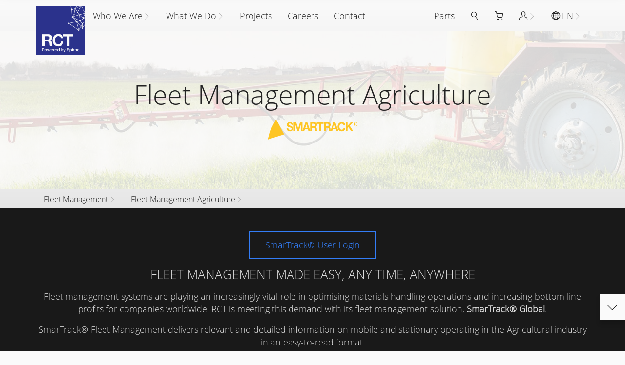

--- FILE ---
content_type: text/html; charset=UTF-8
request_url: https://rct-global.com/fleet-management/fleet-management-agriculture/
body_size: 11158
content:
<!DOCTYPE html>
<html lang="en-AU" >
<head><meta charset="UTF-8"><script src="data:text/javascript,document.documentElement.classList.add%28%27loading-lazy%27%2C%27loading-theme%27%2C%27loading-data%27%29"></script><title>Fleet Management Agriculture - RCT</title>
<meta name='robots' content='max-image-preview:large' />
<link rel='stylesheet' id='style-main-css' href='https://assets.rct-global.com/uploads/v5/theme/style.main.3551fbdfd74302814d1d6ad402c65bbf.css' media='all'>
<link rel='stylesheet' id='style-print-css' href='https://assets.rct-global.com/uploads/v5/theme/style.print.3551fbdfd74302814d1d6ad402c65bbf.css' media='print'>
<link rel="canonical" href="https://rct-global.com/fleet-management/fleet-management-agriculture/" />
<link rel="preconnect" href="https://assets.rct-global.com/uploads">
<link rel="preconnect" href="https://www.googletagmanager.com">
<link rel="preconnect" href="https://www.google-analytics.com">
<link rel="preconnect" href="https://www.gstatic.com">
<link rel="preconnect" href="https://fonts.gstatic.com">
<link rel="preconnect" href="https://www.google.com">
<link rel="preload" href="https://assets.rct-global.com/uploads/v5/theme/script.jquery.3551fbdfd74302814d1d6ad402c65bbf.js" as="script">
<link rel="preload" href="https://assets.rct-global.com/uploads/v5/theme/script.main.3551fbdfd74302814d1d6ad402c65bbf.js" as="script">
<link rel="preload" href="https://assets.rct-global.com/uploads/2018/01/Industrial_Agriculture_tractorFarming_DolPhtClb_82893177-2048x380.jpg" as="image">
<link rel="preload" href="https://assets.rct-global.com/uploads/v5/theme/fonts/RCT-Icons.ttf?bvdyjh" as="font" crossorigin>
<link rel="preload" href="https://assets.rct-global.com/uploads/v5/theme/fonts/RCT-Icons.woff?bvdyjh" as="font" crossorigin>
<link rel="preload" href="https://assets.rct-global.com/uploads/v5/theme/fonts/mem5YaGs126MiZpBA-UN_r8OX-hpOqc.woff2" as="font" crossorigin>
<link rel="preload" href="https://assets.rct-global.com/uploads/v5/theme/fonts/mem5YaGs126MiZpBA-UN_r8OVuhpOqc.woff2" as="font" crossorigin>
<link rel="preload" href="https://assets.rct-global.com/uploads/v5/theme/fonts/mem5YaGs126MiZpBA-UN_r8OXOhpOqc.woff2" as="font" crossorigin>
<link rel="preload" href="https://assets.rct-global.com/uploads/v5/theme/fonts/mem5YaGs126MiZpBA-UN_r8OUuhp.woff2" as="font" crossorigin>
<link rel="manifest" href="https://rct-global.com/manifest.json?_=1661920093">
<meta name="description" content="SmarTrack® User Login">
<meta property="og:site_name" content="RCT">
<meta property="og:title" content="Fleet Management Agriculture">
<meta property="og:description" content="SmarTrack® User Login">
<meta property="og:url" content="https://rct-global.com/fleet-management/fleet-management-agriculture">
<meta property="og:image" content="https://assets.rct-global.com/uploads/2018/01/Industrial_Agriculture_tractorFarming_DolPhtClb_82893177-scaled.jpg">
<meta property="og:type" content="website">
<meta property="og:locale" content="en_AU">
<meta property="og:locale:alternate" content="es_ES">
<meta property="og:locale:alternate" content="fr_CA">
<meta property="og:locale:alternate" content="pt_BR">
<meta property="og:locale:alternate" content="ru_RU">
<meta property="og:locale:alternate" content="zh_ZH">
<link rel="alternate" hreflang="en" href="https://rct-global.com/fleet-management/fleet-management-agriculture">
<link rel="alternate" hreflang="es" href="https://rct-global.com/es/fleet-management/fleet-management-agriculture">
<link rel="alternate" hreflang="fr" href="https://rct-global.com/fr/fleet-management/fleet-management-agriculture">
<link rel="alternate" hreflang="pt" href="https://rct-global.com/pt/fleet-management/fleet-management-agriculture">
<link rel="alternate" hreflang="ru" href="https://rct-global.com/ru/fleet-management/fleet-management-agriculture">
<link rel="alternate" hreflang="zh" href="https://rct-global.com/zh/fleet-management/fleet-management-agriculture">
<link rel="apple-touch-icon" type="image/png" href="https://rct-global.com/apple-touch-icon.png">
<link rel="shortcut icon" type="image/png" href="https://rct-global.com/favicon.png">
<meta name="mobile-web-app-capable" content="yes">
<meta name="apple-mobile-web-app-capable" content="yes">
<meta name="viewport" content="width=device-width, initial-scale=1">
<meta name="theme-color" content="#2b328c">
</head>
<body id="body" class="page-template-default page page-id-3513 page-child parent-pageid-1982 brand-SmarTrackBrand">
<div data-embed-post="24982" class="embedpost embed-menu-large"><div class="section width-lg height-xs section-gradient section-lightest"><div class="zf"><nav class="navbar navbar-dropdown navbar-right" data-ride="carousel"><ul class="nav-dropdown"><li><a href="https://rct-global.com/store/" aria-label="Parts"><span class="zt">Parts</span></a></li><li class="dropdown nav-icon-only dropdown-modal"><a href="#" class="dropdown-toggle" data-toggle="dropdown" aria-label="Search"><i class="icon-Search"></i><span class="zt">Search</span></a><ul class="dropdown-auto dropdown-menu"><li class="nav-search"><div class="nav-search-form"><form action="https://rct-global.com/search-results/"><div class="search-col"><input id="search" type="search" name="s" aria-label="Search" placeholder="Search"/></div><div class="button-col"><button class="btn btn-primary btn-regular btn-search btn-collapse">Search</button></div><div class="close-col"><button class="btn btn-close" data-toggle-target="dropdown" aria-label="Close"></button></div></form></div></li></ul></li><li class="nav-cart"><a href="https://rct-global.com/quote-cart/" aria-label="Quote Cart"><i class="icon-ShoppingCart"></i><span class="zt cart-counter"></span></a></li><li class="dropdown nav-user"><a href="https://rct-global.com/account/" class="dropdown-toggle" data-toggle="dropdown" aria-label="Channel Partner Portal"><i class="icon-Account"></i><span class="zt">Channel Partner Portal</span></a><ul class="dropdown-auto dropdown-menu"><li><a target="_blank" rel="noopener noreferrer" href="https://rct.talentlms.com/" aria-label="Online Training"><span class="zt">Online Training</span></a></li><li><a href="https://rct-global.com/account/" aria-label="Partner Portal"><span class="zt">Partner Portal</span></a></li><li><a target="_blank" rel="noopener noreferrer" href="https://smartrackglobal.com/" aria-label="SmarTrack®"><span class="zt">SmarTrack®</span></a></li></ul></li><li class="dropdown dropdown-checklist"><a href="#" class="dropdown-toggle" data-toggle="dropdown" aria-label="EN"><i class="icon-Languages"></i><span class="zt">EN</span></a><ul class="dropdown-auto dropdown-menu"><li><a href="https://rct-global.com/fleet-management/fleet-management-agriculture/" data-locale="en_AU" aria-label="English"><span class="zt">English</span></a></li><li><a href="https://rct-global.com/es/fleet-management/fleet-management-agriculture/" data-locale="es_ES" aria-label="Español"><span class="zt">Español</span></a></li><li><a href="https://rct-global.com/pt/fleet-management/fleet-management-agriculture/" data-locale="pt_BR" aria-label="Português"><span class="zt">Português</span></a></li><li><a href="https://rct-global.com/ru/fleet-management/fleet-management-agriculture/" data-locale="ru_RU" aria-label="Russian"><span class="zt">Russian</span></a></li></ul></li></ul></nav><nav class="navbar navbar-dropdown navbar-collapse" data-ride="carousel"><button aria-label="Menu" class="btn nav-toggle collapsed" data-toggle="collapse" data-target=".nav-collapse"></button><ul class="nav-collapse collapse nav-dropdown"><li class="nav-icon-feature"><a href="https://rct-global.com/" aria-label="Home"><i class="icon-RCT"></i><span class="zt">Home</span></a></li><li class="dropdown dropdown-mega"><a href="https://rct-global.com/about/" class="dropdown-toggle" data-toggle="dropdown" aria-label="Who We Are"><span class="zt">Who We Are</span></a><ul class="dropdown-auto dropdown-menu"><li><a href="#" aria-label="-"><p>World leading independent manufacturer of innovative technology for any mobile equipment across the automation, information, data and protection systems.</p></a></li><li><a href="https://rct-global.com/about/company/" aria-label="Our Company"><span class="zt">Our Company</span><p>RCT has the expertise and technologies that transform the way the mining and industrial sectors operate.</p></a></li><li><a href="https://rct-global.com/about/history/" aria-label="Our History"><span class="zt">Our History</span><p>From our origins in Kalgoorlie in the 1970s, we have grown into the global leading independent manufacturer of technology for mobile equipment.</p></a></li><li><a href="https://rct-global.com/about/vision-and-values/" aria-label="Vision and Values"><span class="zt">Vision and Values</span></a></li><li><a href="https://rct-global.com/about/businesses/" aria-label="Our Businesses"><span class="zt">Our Businesses</span></a></li><li><a href="https://rct-global.com/about-epiroc/" aria-label="About Epiroc"><span class="zt">About Epiroc</span></a></li></ul></li><li class="dropdown dropdown-mega"><a href="https://rct-global.com/technology/" class="dropdown-toggle" data-toggle="dropdown" aria-label="What We Do"><span class="zt">What We Do</span></a><ul class="dropdown-auto dropdown-menu"><li><a href="#" aria-label="-"><p>We advance businesses by integrating our state-of-the-art Automation, Information, Data and Protection systems designed for any machine make or model.</p></a></li><li class="dropdown"><a href="https://rct-global.com/technology/" class="dropdown-toggle" aria-label="Technology"><span class="zt">Technology</span></a><ul class="dropdown-auto dropdown-menu"><li><a href="https://rct-global.com/technology/automation-control/" aria-label="Automation &amp; Control"><span class="zt">Automation & Control</span></a></li><li><a href="https://rct-global.com/technology/data-information-systems/" aria-label="Data &amp; Information Systems"><span class="zt">Data & Information Systems</span></a></li><li><a href="https://rct-global.com/technology/protection-systems/" aria-label="Protection Systems"><span class="zt">Protection Systems</span></a></li><li><a href="https://rct-global.com/technology/electrical-equipment/" aria-label="Specialised Electrical Equipment"><span class="zt">Specialised Electrical Equipment</span></a></li></ul></li><li class="dropdown"><a href="https://rct-global.com/industry/" class="dropdown-toggle" aria-label="Industry"><span class="zt">Industry</span></a><ul class="dropdown-auto dropdown-menu"><li><a href="https://rct-global.com/industry/surface-mining/" aria-label="Surface Mining"><span class="zt">Surface Mining</span></a></li><li><a href="https://rct-global.com/industry/underground-mining/" aria-label="Underground Mining"><span class="zt">Underground Mining</span></a></li><li><a href="https://rct-global.com/industry/material-handling/" aria-label="Material Handling"><span class="zt">Material Handling</span></a></li><li><a href="https://rct-global.com/industry/other-industries/" aria-label="Other Industries"><span class="zt">Other Industries</span></a></li></ul></li><li class="dropdown"><a href="https://rct-global.com/services-2/" class="dropdown-toggle" aria-label="Services"><span class="zt">Services</span></a><ul class="dropdown-auto dropdown-menu"><li><a href="https://rct-global.com/services-2/support-maintenance/" aria-label="Support &amp; Maintenance"><span class="zt">Support & Maintenance</span></a></li><li><a href="https://rct-global.com/services-2/skills-training/" aria-label="Skills Training"><span class="zt">Skills Training</span></a></li></ul></li></ul></li><li><a href="https://rct-global.com/projects/" aria-label="Projects"><span class="zt">Projects</span></a></li><li><a href="https://rct-global.com/about/careers/" aria-label="Careers"><span class="zt">Careers</span></a></li><li><a href="https://rct-global.com/contact/" aria-label="Contact"><span class="zt">Contact</span></a></li></ul></nav></div></div>
</div><div data-embed-post="19690" class="embedpost"><div class="section width-lg height-lg section-image section-lighter noprint"><div class="zb"><div class="zg" style="background-image:url(https://assets.rct-global.com/uploads/2018/01/Industrial_Agriculture_tractorFarming_DolPhtClb_82893177-2048x380.jpg);background-color:#8B9941"></div></div><div class="zf"><h1 class="text-center">Fleet Management Agriculture</h1><div class="brand text-center"><i class="icon-SmarTrackBrand"></i></div></div></div>
<div data-embed-post="20190" class="embedpost noprint"><div class="section width-lg height-xs section-gradient section-lighter noprint"><div class="zf"><nav class="navbar navbar-crumbs" data-ride="carousel"><ul class="nav-dropdown nav-crumbs"><li class="dropdown"><a href="https://rct-global.com/fleet-management/" class="dropdown-toggle" data-toggle="dropdown" aria-label="Fleet Management"><span class="zt">Fleet Management</span></a><ul class="dropdown-menu"><li><a href="https://rct-global.com/autonav/" aria-label="*****TEMP**** AutoNav Levels v1"><span class="zt">*****TEMP**** AutoNav Levels v1</span></a></li><li><a href="https://rct-global.com/about-epiroc/" aria-label="About Epiroc"><span class="zt">About Epiroc</span></a></li><li><a href="https://rct-global.com/wp-booking-calendar/" aria-label="Booking Form"><span class="zt">Booking Form</span></a></li><li><a href="https://rct-global.com/wpbc-booking-received/" aria-label="Booking Received"><span class="zt">Booking Received</span></a></li><li><a href="https://rct-global.com/dozers-levels-of-automation-autonav/" aria-label="DOZERS - Levels of Automation (AutoNav)"><span class="zt">DOZERS - Levels of Automation (AutoNav)</span></a></li><li><a href="https://rct-global.com/" aria-label="Home"><span class="zt">Home</span></a></li><li><a href="https://rct-global.com/industry/" aria-label="Industry"><span class="zt">Industry</span></a></li><li><a href="https://rct-global.com/projects/" aria-label="Projects"><span class="zt">Projects</span></a></li><li><a href="https://rct-global.com/sequential-seatbelt-interlock-worksafe/" aria-label="Sequential Seatbelt Controller (SSBC) - A solution for enhancing operator safety."><span class="zt">Sequential Seatbelt Controller (SSBC) - A solution for enhancing operator safety.</span></a></li><li><a href="https://rct-global.com/services-2/" aria-label="Services"><span class="zt">Services</span></a></li><li><a href="https://rct-global.com/smartrack-jungheinrich-2/" aria-label="Smartrack Jungheinrich"><span class="zt">Smartrack Jungheinrich</span></a></li><li><a href="https://rct-global.com/technology/" aria-label="Technology"><span class="zt">Technology</span></a></li><li><a href="https://rct-global.com/about/" aria-label="Who We Are"><span class="zt">Who We Are</span></a></li><li><a href="https://rct-global.com/automation-control/" aria-label="Automation &amp; Control"><span class="zt">Automation & Control</span></a></li><li><a href="https://rct-global.com/oldprotection-systems/" aria-label="Protection Systems"><span class="zt">Protection Systems</span></a></li><li><a href="https://rct-global.com/communications-solutions/" aria-label="Network Communications"><span class="zt">Network Communications</span></a></li><li><a href="https://rct-global.com/electrical-equipment/" aria-label="Electrical &amp; Electronics"><span class="zt">Electrical & Electronics</span></a></li><li><a href="https://rct-global.com/fleet-management/" aria-label="Fleet Management"><span class="zt">Fleet Management</span></a></li><li><a href="https://rct-global.com/services/" aria-label="Services"><span class="zt">Services</span></a></li><li><a href="https://rct-global.com/news/" aria-label="News"><span class="zt">News</span></a></li><li><a href="https://rct-global.com/news-archive/" aria-label="Archive"><span class="zt">Archive</span></a></li><li><a href="https://rct-global.com/store/" aria-label="Parts"><span class="zt">Parts</span></a></li><li><a href="https://rct-global.com/datasheet/" aria-label="Datasheets"><span class="zt">Datasheets</span></a></li></ul></li><li class="dropdown"><a href="https://rct-global.com/fleet-management/fleet-management-agriculture/" class="dropdown-toggle" data-toggle="dropdown" aria-label="Fleet Management Agriculture"><span class="zt">Fleet Management Agriculture</span></a><ul class="dropdown-menu"><li><a href="https://rct-global.com/fleet-management/coverage/" aria-label="Global Coverage"><span class="zt">Global Coverage</span></a></li><li><a href="https://rct-global.com/fleet-management/fleet-management-smartrack-global/" aria-label="Fleet Management - SmarTrack® Global"><span class="zt">Fleet Management - SmarTrack® Global</span></a></li><li><a href="https://rct-global.com/fleet-management/fleet-management-material-handling/" aria-label="Fleet Management Material Handling"><span class="zt">Fleet Management Material Handling</span></a></li><li><a href="https://rct-global.com/fleet-management/fleet-management-industrial/" aria-label="Fleet Management Industrial"><span class="zt">Fleet Management Industrial</span></a></li><li><a href="https://rct-global.com/fleet-management/fleet-management-mining/" aria-label="Fleet Management Mining"><span class="zt">Fleet Management Mining</span></a></li><li><a href="https://rct-global.com/fleet-management/fleet-management-construction/" aria-label="Fleet Management Construction"><span class="zt">Fleet Management Construction</span></a></li><li><a href="https://rct-global.com/fleet-management/fleet-management-agriculture/" aria-label="Fleet Management Agriculture"><span class="zt">Fleet Management Agriculture</span></a></li><li><a href="https://rct-global.com/fleet-management/fleet-management-transport/" aria-label="Fleet Management Transport"><span class="zt">Fleet Management Transport</span></a></li><li><a href="https://rct-global.com/fleet-management/fleet-management-forestry/" aria-label="Fleet Management Forestry"><span class="zt">Fleet Management Forestry</span></a></li></ul></li></ul></nav></div></div>
</div>
</div><div class="section width-md height-md section-gradient section-darkest invert"><div class="zf"><p style="text-align: center;"><a href="https://smartrackglobal.com/" class="btn btn-primary">SmarTrack® User Login</a></p><div class="h3" style="text-align: center;">FLEET MANAGEMENT MADE EASY, ANY TIME, ANYWHERE</div>
<p style="text-align: center;">Fleet management systems are playing an increasingly vital role in optimising materials handling operations and increasing bottom line profits for companies worldwide. RCT is meeting this demand with its fleet management solution, <strong>SmarTrack® Global</strong>.</p><p style="text-align: center;"><span>SmarTrack® Fleet Management delivers relevant and detailed information on mobile and stationary operating in the Agricultural industry in an easy-to-read format.</span></p><p style="text-align: center;">The innovative solution provides relevant, customised information in real-time to employees at every level of the supply chain.<br />
The system can be installed on a diverse range of industrial equipment, regardless of make or model.</p><p style="text-align: center;">SmarTrack® Global can be used anywhere in the world with its multilingual user interface.</p><p style="text-align: center;">It delivers machine data from multiple sites; all under one platform, any time, anywhere.</p><p style="text-align: center;">SmarTrack® Global streamlines operations and simplifies the industrial fleet management process.</p><p style="text-align: center;">It empowers management with information about machine and operator activity, resulting in smarter, profit-boosting decisions.</p></div></div>
<div data-embed-post="16195" class="embedpost"><div class="section width-md height-md section-gradient section-darker invert"><div class="zf"><div class="collapsiblecolumn column-width-fixed column-collapse-auto column-width-same"><div class="c-table"><div class="c-row"><div class="c-3"><p style="text-align: center;"><i class="icon-LiveWithOperator ico-small"></i></p><p style="text-align: center;">MACHINE & OPERATOR SAFETY</p></div><div class="c-3"><p style="text-align: center;"><i class="icon-LiveWithOperator ico-small"></i></p><p style="text-align: center;">EASIER COMPLIANCE</p></div><div class="c-3"><p style="text-align: center;"><i class="icon-LiveWithOperator ico-small"></i></p><p style="text-align: center;">COST REDUCTION</p></div><div class="c-3"><p style="text-align: center;"><i class="icon-LiveWithOperator ico-small"></i></p><p style="text-align: center;">INCREASE PRODUCTIVITY</p></div></div></div></div></div></div>
<div class="section width-md height-md section-gradient section-lighter"><div class="zf"><div class="collapsiblecolumn column-width-fixed column-collapse-auto column-width-same"><div class="c-table"><div class="c-row"><div class="c-2"><p style="text-align: center;"><a href="#reporting"><i class="icon-Languages ico-large ico-box-smartrack"></i><br />
GLOBAL REPORTING</a></p></div><div class="c-2"><p style="text-align: center;"><a href="#checklists"><i class="icon-Documents ico-large ico-box-smartrack"></i><br />
PRE-START AND POST-START CHECKLISTS</a></p></div><div class="c-2"><p style="text-align: center;"><a href="#multilingual"><i class="icon-NotificationsMMC ico-large ico-box-smartrack"></i><br />
MULTILINGUAL INTERFACE</a></p></div><div class="c-2"><p style="text-align: center;"><a href="#out-of-service"><i class="icon-OutOfService ico-large ico-box-smartrack"></i><br />
OUT-OF-SERVICE</a></p></div><div class="c-2"><p style="text-align: center;"><a href="#monitoring"><i class="icon-WeightType ico-box-smartrack ico-large"></i><br />
WEIGHT AND SPEED MONITORING</a></p></div><div class="c-2"><p style="text-align: center;"><a href="#zoning"><i class="icon-Satellite ico-large ico-box-smartrack"></i><br />
GPS ZONING</a></p></div></div></div></div></div></div>
</div>
<div class="section width-md height-md section-image section-lighter"><div class="zb"><div class="zg" style="background-image:url(https://assets.rct-global.com/uploads/2019/08/dreamstime_m_96268262_mono-1920x1280.jpg);background-color:#000000"></div></div><div class="zf"><div data-embed-post="16200" class="embedpost"><div class="collapsiblecolumn column-width-fixed column-collapse-auto column-width-same"><div class="c-table"><div class="c-row"><div class="c-3"><div class="h4" style="text-align: center;">BATTERY VOLTAGE</div>
<p style="text-align: center;">Reports on battery voltage.</p><p style="text-align: center;">Provides operator warnings for low battery.</p></div><div class="c-3"><div class="h4" style="text-align: center;">SEAT MONITORING</div>
<p style="text-align: center;">Report operator seat time.</p><p style="text-align: center;">Auto-logout when operator is absent from seat.</p></div><div class="c-3"><div class="h4" style="text-align: center;">LIVE EMAIL ALERTS</div>
<p style="text-align: center;">Checklist, speed, overweight, seat and buckle violations, impact, machine bypass, licence expiry, service due.</p></div><div class="c-3"><div class="h4" style="text-align: center;">“MESSAGE OF DAY”</div>
<p style="text-align: center;">Deliver relevant safety information to operator’s screen.</p><p style="text-align: center;">Different messages available depending on ongoing work issues.</p></div></div></div></div>
<div class="collapsiblecolumn column-width-fixed column-collapse-auto column-width-same"><div class="c-table"><div class="c-row"><div class="c-3"><div class="h4" style="text-align: center;">SERVICE SCHEDULER</div>
<p style="text-align: center;">Receive notifications for service due.</p><p style="text-align: center;">Schedules based on hours and calendar.</p><p style="text-align: center;">Customised notification intervals.</p></div><div class="c-3"><div class="h4" style="text-align: center;">OPERATOR ACCESS CONTROL</div>
<p style="text-align: center;">Only licenced operators are able to use the equipment via card reader or keypad Identify licence information, expiry dates, and training requirements.</p></div><div class="c-3"><div class="h4" style="text-align: center;">CRITICAL OUTPUT</div>
<p style="text-align: center;">Dry NO / NC contacts available to interface with machine and accessories activated by critical events such as checklist, events, and excess idle.</p></div><div class="c-3"><div class="h4" style="text-align: center;">EVENT REPORTING</div>
<p style="text-align: center;">Impact GPS location Machine out-of-service on critical impact.</p><p style="text-align: center;">Posts incident, root cause analysis comments.</p></div></div></div></div>
<div class="collapsiblecolumn column-width-fixed column-collapse-auto column-width-same"><div class="c-table"><div class="c-row"><div class="c-3"><div class="h4" style="text-align: center;">CONNECTIVITY</div>
<p style="text-align: center;">Cellular/Mobile data communications.</p></div><div class="c-3"><div class="h4" style="text-align: center;">WORK INPUTS</div>
<p style="text-align: center;">Capture work time from three inputs such as forward, reverse, and lift.</p></div><div class="c-3"><div class="h4" style="text-align: center;">BUCKLE MONITORING</div>
<p style="text-align: center;">Alerts and reports when seat belt is not worn.</p></div><div class="c-3"><div class="h4" style="text-align: center;">WEIGHT REPORTING</div>
<p style="text-align: center;">Reports on loaded times, utilisation, lift counts and total weight summaries.</p></div></div></div></div>
<div class="h6" style="text-align: right;"><span>* Weight and speed monitoring may require additional hardware.</span></div>
</div></div></div>
<div data-embed-post="16210" class="embedpost"><div class="section width-sm height-md section-image section-medium invert"><span class="anchor anchor-section" id="reporting" title="Reporting"></span><div class="zb"><div class="zg" style="background-image:url(https://assets.rct-global.com/uploads/2019/06/ST_GlobalData_WebFeature_1920x615.jpg);background-color:#0040C2"></div></div><div class="zf"><div class="h2" style="text-align: center;"><i class="icon-Languages ico-gray ico-smaller"></i> GLOBAL REPORTING</div>
<div class="h4" style="text-align: center;">SMARTRACK® CAN DISPLAY DATA FROM ANY MAKE OF MACHINE ANY TIME, ANYWHERE</div>
<p style="text-align: center;"><span style="text-align: center;">Compare data sets across multiple global sites from a single device.</span></p><p style="text-align: center;">Easily identify events and pinpoint underperforming equipment.</p><p style="text-align: center;">Scaled indicators for comparable data between sites.</p><p style="text-align: center;">Extensive sort and filter functions to produce relevant data.</p><p style="text-align: center;">The ability to export raw data (CSV) and graphical charts into business integration (BI) systems.</p><div class="h4"></div><div id="global-report-features" class=" tab-set"><nav class="navbar navbar-tabs" data-ride="carousel"><ul><li class="active"><a href="#global-report-features_online-reporting" data-toggle="tab" aria-expanded="true">ONLINE REPORTING</a></li><li><a href="#global-report-features_easy-to-read" data-toggle="tab" aria-expanded="false">EASY-TO-READ</a></li><li><a href="#global-report-features_scalable" data-toggle="tab" aria-expanded="false">SCALABLE</a></li><li><a href="#global-report-features_customisable" data-toggle="tab" aria-expanded="false">CUSTOMISABLE</a></li><li><a href="#global-report-features_export-data" data-toggle="tab" aria-expanded="false">EXPORT DATA</a></li></ul></nav><div class="tab-content"><div class="tab-pane in active" id="global-report-features_online-reporting"><p style="text-align: center;">Cloud-based system with web browser reporting accessible on any smart device.</p><p><span data-id="0" class="attachment aligncenter size-medium attachment-medium"><span class="zg zg-img" style="background-image:url(http://assets.rct-global.com/uploads/2019/07/Smartrack_Global_UtilisationMACHINE_Tablet_1200pxl-760x507.png);padding-bottom:0"></span></span></p></div><div class="tab-pane" id="global-report-features_easy-to-read"><p style="text-align: center;">Detailed and concise data.</p><p><span data-id="0" class="attachment size-medium attachment-medium aligncenter"><span class="zg zg-img" style="background-image:url(http://assets.rct-global.com/uploads/2019/07/Smartrack_Global_ExcessIdle_ALERT_Phone_1200pxl-760x507.jpg);padding-bottom:0"></span></span></p></div><div class="tab-pane" id="global-report-features_scalable"><p style="text-align: center;">Highlight desired outcomes to reveal specific data.</p><p><span data-id="0" class="attachment aligncenter size-medium attachment-medium"><span class="zg zg-img" style="background-image:url(http://assets.rct-global.com/uploads/2019/07/Smartrack_Global_ImpactsWEEK_Tablet_1200pxl-760x507.png);padding-bottom:0"></span></span></p></div><div class="tab-pane" id="global-report-features_customisable"><p style="text-align: center;">Customised information in real-time providing relevant data to management at every level of your organisation.</p><p><span data-id="0" class="attachment size-medium attachment-medium aligncenter"><span class="zg zg-img" style="background-image:url(http://assets.rct-global.com/uploads/2019/07/Smartrack_Global_ChecklistbySite_Tablet_1200pxl-760x507.png);padding-bottom:0"></span></span></p></div><div class="tab-pane" id="global-report-features_export-data"><p style="text-align: center;">Export information in multiple formats including CSV, PDF, PNG image or scalable SVG web graphic.</p><p><span data-id="0" class="attachment aligncenter size-medium attachment-medium"><span class="zg zg-img" style="background-image:url(http://assets.rct-global.com/uploads/2019/07/Export_data_Icons_smartrackGlobal-760x507.png);padding-bottom:0"></span></span></p></div></div></div></div></div>
</div>
<div data-embed-post="16217" class="embedpost"><div class="section width-md height-md section-image section-medium"><span class="anchor anchor-section" id="checklists" title="Checklists"></span><div class="zb"><div class="zg" style="background-image:url(https://assets.rct-global.com/uploads/2019/06/Smartrack_Global_NoBranding_Warehouse_IMG_6595-1920x1280.jpg);background-color:#B7A284"></div></div><div class="zf"><div class="collapsiblecolumn column-width-fixed column-collapse-auto column-width-same"><div class="c-table"><div class="c-row"><div class="c-6"><div class="h2"><i class="icon-Documents ico-gray ico-smaller"></i> PRE-START AND POST-START CHECKLISTS</div>
<ul class="list-feature">
<li>Eliminates paper checklists and data input requirements, reduces administration time.</li>
<li>Customised checklists can be assigned based on different machine models and operator requirements.</li>
<li>Supports multiple shifts with adjustable start times and operator changes.</li>
<li>Checklist questions can activate maintenance and critical alerts triggering email notifications to relevant authorised people. Critical alerts will prevent machine use and place the machine use into Out-of-Service. SmarTrack® provides complete customisation of all these settings based on user preferences.</li>
<li>All completed checklists can be retrieved at any time through the web portal.</li>
<li>Checklists preferences can be altered easily at any time.</li>
<li>Checklists can be constantly reordered ensuring operator engagement with the questions.</li>
</ul></div><div class="c-6"></div></div></div></div></div></div>
</div>
<div data-embed-post="16219" class="embedpost"><div class="section width-md height-md section-image section-medium invert"><span class="anchor anchor-section" id="multilingual" title="Multilingual"></span><div class="zb"><div class="zg" style="background-image:url(https://assets.rct-global.com/uploads/2019/07/Smartrack_Laptop_DeskAtlas_1920Pxl-1.jpg);background-color:#736C8D"></div></div><div class="zf"><div class="collapsiblecolumn column-width-fixed column-collapse-auto column-width-same"><div class="c-table"><div class="c-row"><div class="c-6"></div><div class="c-6"><div class="h2"><i class="icon-NotificationsMMC ico-gray ico-smaller"></i> MULTILINGUAL INTERFACE</div><p>SmarTrack® Global is multilingual-enabled for both operators and managers. Site-specific multilingual operator interfaces selectable to each operator ID.</p><p>Multilingual options for: Website, Reports, Alerts, Checklists and “Message of the Day”</p><p><span data-id="0" class="attachment size-medium attachment-medium aligncenter"><span class="zg zg-img" style="background-image:url(http://assets.rct-global.com/uploads/2019/07/SMT_OperatorDisplay_Design_April19_B_CHINESE.png);padding-bottom:0"></span></span></p></div></div></div></div></div></div>
</div>
<div data-embed-post="16221" class="embedpost"><div class="section width-md height-md section-gradient section-lightest"><span class="anchor anchor-section" id="out-of-service" title="Out-of-Service"></span><div class="zf"><div class="collapsiblecolumn column-width-fixed column-collapse-auto column-width-same"><div class="c-table"><div class="c-row"><div class="c-6"><div class="h2"><i class="icon-OutOfService ico-gray ico-smaller"></i> OUT-OF-SERVICE</div><p>SmarTrack®’s Out-of-Service feature allows machines to be ‘locked’. This is to prevent use of machines which maybe damaged or unfit for use due to unplanned reasons. This feature can also prevent use of machines for planned reasons such a scheduled services.</p><ul class="list-feature">
<li>Eliminated paper tags results in reduced administration costs.</li>
<li>System limits machine access to authorised people.</li>
<li>Out-of-Service display is automatically applied when a critical event occurs.</li>
<li>Prevents use of machines that are due for schedule maintenance.</li>
<li>Machines can be remotely placed into Out-of-Service through the web portal. This can be used to manage standby fleets or scheduled maintenance.</li>
<li>Additional information can be recorded through the web portal allowing for more detailed records to the captured for the event.</li>
</ul></div><div class="c-6"><p><span data-id="0" class="attachment alignoverlap size-full attachment-full alignnone"><span class="zg zg-img" style="background-image:url(http://assets.rct-global.com/uploads/2019/07/Reporting-_OOS_Reporting_SMTglobal_Eng-760x433.jpg);padding-bottom:0"></span></span><span data-id="0" class="attachment alignoverlap alignnone size-thumbnail attachment-thumbnail"><span class="zg zg-img" style="background-image:url(http://assets.rct-global.com/uploads/2019/07/ST_Global_OutOfService_Console.png);padding-bottom:0"></span></span></p></div></div></div></div></div></div>
</div>
<div data-embed-post="16225" class="embedpost"><div class="section width-md height-md section-image section-light"><span class="anchor anchor-section" id="monitoring" title="Monitoring"></span><div class="zb"><div class="zg" style="background-image:url(https://assets.rct-global.com/uploads/2019/07/IMG_6626-scaled-1920x1280.jpg);background-color:#74697F"></div></div><div class="zf"><div class="card card-image card-format-split-left section-medium"><div class="zb"><div class="zg" style="background-image:url(https://assets.rct-global.com/uploads/2019/07/Smartrack_Global_Jungheinrich-Warehouse_IMG_6606_1000pxl.jpg);background-color:#AC9772"></div></div><div class="zf"><div class="h2"><i class="icon-WeightType ico-gray ico-smaller"></i> WEIGHT MONITORING</div>
<ul class="list-feature">
<li>Utilisation reports with weight monitoring provides additional information about how the machine is utilised including the time spent stationary and travelling with different loads.</li>
<li>Reports include the number of load lifts per machine.</li>
<li>The operator can tally up multiple weight measurements.</li>
<li>The operator can see the number of lifts, overloads and total weight for the trip.</li>
<li>Reporting of weight-related data is available to monitor fleet effectiveness.</li>
<li>Email alerts when there has been a weight overload on a machine.</li>
</ul>
<div class="h4" style="text-align: center;">POWERFUL REPORTING ON ITEMS SUCH AS</div><div class="collapsiblecolumn column-width-fixed column-collapse-auto column-width-same"><div class="c-table"><div class="c-row"><div class="c-4"><p style="text-align: center;"><i class="icon-WeightOverload ico-small"></i><br />
Weight Overloads</p></div><div class="c-4"><p style="text-align: center;"><i class="icon-WeightCount ico-small"></i><br />
Weight counts</p></div><div class="c-4"><p style="text-align: center;"><i class="icon-WeightTotal ico-small"></i><br />
Weight Accumulative</p></div></div></div></div><p style="text-align: center;"></div></div></div></div>
</div>
<div class="section width-md height-md section-image section-medium"><div class="zb"><div class="zg" style="background-image:url(https://assets.rct-global.com/uploads/2018/01/Dollarphotoclub_24731442-1920x1275.jpg);background-color:#B08866"></div></div><div class="zf"><div data-embed-post="16303" class="embedpost"><div class="card card-float card-format-split-right section-lightest"><div class="zf"><div class="h2"><i class="icon-GDash ico-gray ico-smaller"></i> SPEED MONITORING</div>
<ul class="list-feature">
<li>The machine speed is displayed on the screen for the operator to view.</li>
<li>When an operator exceeds a pre-set speed, there will be a warning and alarm on the SmarTrack® display. Reporting is available for all speed violations with details of the operator and duration of the offence.</li>
</ul></div></div>
</div></div></div>
<div class="section width-md height-md section-image section-dark"><div class="zb"><div class="zg" style="background-image:url(https://assets.rct-global.com/uploads/2019/08/dreamstime_m_131185875-1920x1280.jpg);background-color:#A3A799"></div></div><div class="zf"><div data-embed-post="16227" class="embedpost"><div class="card card-float card-format-split-left section-lightest"><span class="anchor anchor-card" id="zoning" title="Zoning"></span><div class="zf"><div class="h2"><i class="icon-Satellite ico-gray ico-smaller"></i> GPS ZONING</div>
<div class="h4">Provides a GPS zoning solution for equipment requiring speed control within specific areas.</div><p>GPS Zoning can cater for 50 different zones per site.</p><p>When interfaced with the RCT’s Speed Limiter, the system activates different pre-programmed speed settings as required for different areas of operation e.g. in high traffic areas, a slow speed is engaged, whereas a higher speed can be pre-set for more open areas.</p><ul class="list-feature">
<li>Suitable for larger ‘open’ sites.</li>
<li>No on-going cost.</li>
<li>Flexible - easy to change zone areas.</li>
</ul></div></div>
</div></div></div>
<div data-embed-post="16229" class="embedpost"><div class="section width-md height-md section-gradient section-lightest"><div class="zf"><div class="card card-image card-format-split-right section-medium"><div class="zb"><div class="zg" style="background-image:url(https://assets.rct-global.com/uploads/2019/07/Smartrack_Customer_Support_IMG_5315-1140x760.jpg);background-color:#838183"></div></div><div class="zf"><div class="h2"><i class="icon-ManageLogins ico-gray ico-smaller"></i> GLOBAL SUPPORT</div>
<div class="h4">RCT SUPPORTS CUSTOMERS IN OVER<br />
71 COUNTRIES WORLDWIDE.</div><p>RCT is a full service company offering the complete safety and productivity package of skills training, parts supply, technical support and customer service support with all its proprietary products. RCT has a worldwide distributor and service agent network to supply parts, install, and service its products.</p></div></div></div></div>
</div>
<div data-embed-post="16231" class="embedpost"><div class="section width-xs height-md section-image section-light"><div class="zb"><div class="zg" style="background-image:url(https://assets.rct-global.com/uploads/2019/09/coverage.jpg);background-color:#348E40"></div></div><div class="zf"><div class="h2" style="text-align: center;">Global Coverage</div>
<p style="text-align: center;">SmarTrack has specific data packages according to location, please click on the link below to define yours.</p><p style="text-align: center;"><a href="/coverage" class="btn btn-primary">Go to Coverage Map</a></p></div></div>
</div>
<div data-embed-post="16233" class="embedpost"><div class="section width-md height-md section-gradient section-lightest"><div class="zf"><div class="h3" style="text-align: center;">Documents</div>
<p style="text-align: center;"><a href="https://assets.rct-global.com/uploads/2025/11/RCT_ST_Global-Fleet-Management_SBBK2106123_EN_V17_LR.pdf" class="btn btn-brochure">SmarTrack Global Brochure<br />
</a><a href="https://assets.rct-global.com/uploads/2024/02/RCT_ST_SmarTrack-Global-Components-Guide_SBBK2406307_EN_V17_LR.pdf" class="btn btn-brochure"><span>Components Guide</span></a></p><div class="h3" style="text-align: center;">FLEET MANAGEMENT MADE EASY, ANY TIME, ANYWHERE</div></div></div>
</div>
<div data-embed-post="25191" class="embedpost"><div class="section width-sm height-md section-gradient section-lightest section-static noprint"><span class="anchor anchor-section" id="contact" title="Contact"></span><div class="zf"><div class="h2" style="text-align: center;">How can we help?</div><div role="form" class="wpcf7" id="wpcf7-f24172-o1" lang="en-AU" dir="ltr"><div class="screen-reader-response"><p role="status" aria-live="polite" aria-atomic="true"></p><ul></ul></div><form action="/fleet-management/fleet-management-agriculture/#wpcf7-f24172-o1" method="post" class="wpcf7-form init" novalidate="novalidate" data-status="init"><div style="display: none;"><input type="hidden" name="_wpcf7" value="24172" /><input type="hidden" name="_wpcf7_version" value="5.3.2" /><input type="hidden" name="_wpcf7_locale" value="en_AU" /><input type="hidden" name="_wpcf7_unit_tag" value="wpcf7-f24172-o1" /><input type="hidden" name="_wpcf7_container_post" value="0" /><input type="hidden" name="_wpcf7_posted_data_hash" value="" /></div><p><span class="wpcf7-form-control-wrap general-name col-sm-6"><label for="form_690b94f09c4e0_general-name">Name*</label><input type="text" name="general-name" value="" size="40" class="wpcf7-form-control wpcf7-text wpcf7-validates-as-required " aria-required="true" aria-invalid="false" id="form_690b94f09c4e0_general-name" /></span><br /><span class="wpcf7-form-control-wrap general-email col-sm-6"><label for="form_690b94f09c4e0_general-email">Email*</label><input type="email" name="general-email" value="" size="40" class="wpcf7-form-control wpcf7-text wpcf7-email wpcf7-validates-as-required wpcf7-validates-as-email " aria-required="true" aria-invalid="false" id="form_690b94f09c4e0_general-email" /></span><br /><span class="wpcf7-form-control-wrap general-country col-sm-6"><label for="form_690b94f09c4e0_general-country">Country*</label><input type="text" name="general-country" value="" size="40" class="wpcf7-form-control wpcf7-text wpcf7-validates-as-required " aria-required="true" aria-invalid="false" id="form_690b94f09c4e0_general-country" /></span><br /><span class="wpcf7-form-control-wrap general-city col-sm-6"><label for="form_690b94f09c4e0_general-city">City*</label><input type="text" name="general-city" value="" size="40" class="wpcf7-form-control wpcf7-text wpcf7-validates-as-required " aria-required="true" aria-invalid="false" id="form_690b94f09c4e0_general-city" /></span><br /><span class="wpcf7-form-control-wrap general-phone col-sm-6"><label for="form_690b94f09c4e0_general-phone">Phone</label><input type="text" name="general-phone" value="" size="40" class="wpcf7-form-control wpcf7-text " aria-invalid="false" id="form_690b94f09c4e0_general-phone" /></span><br /><span class="wpcf7-form-control-wrap general-company col-sm-6"><label for="form_690b94f09c4e0_general-company">Company</label><input type="text" name="general-company" value="" size="40" class="wpcf7-form-control wpcf7-text " aria-invalid="false" id="form_690b94f09c4e0_general-company" /></span><br /><span class="wpcf7-form-control-wrap general-attn col-sm-6"><label for="form_690b94f09c4e0_general-attn">Office</label><select name="general-attn" class="wpcf7-form-control wpcf7-select " aria-invalid="false" id="form_690b94f09c4e0_general-attn"><option value="- Select if applicable -">- Select if applicable -</option><option value="Australia - Perth (Head Office)">Australia - Perth (Head Office)</option><option value="Australia - Brisbane">Australia - Brisbane</option><option value="Australia - Kalgoorlie">Australia - Kalgoorlie</option><option value="Australia - Mt Isa">Australia - Mt Isa</option><option value="USA">USA</option><option value="Canada">Canada</option><option value="Africa">Africa</option><option value="South America">South America</option><option value="Russia / CIS">Russia / CIS</option></select></span><br /><span class="wpcf7-form-control-wrap general-subscribe col-sm-6"><span class="wpcf7-form-control wpcf7-checkbox "><span class="wpcf7-list-item first last"><label><input type="checkbox" name="general-subscribe[]" value="Sign up to our newsletter for the latest news and product updates." /><span class="wpcf7-list-item-label">Sign up to our newsletter for the latest news and product updates.</span></label></span></span></span><br /><span class="wpcf7-form-control-wrap general-message col-xs-12"><label for="form_690b94f09c4e0_general-message">Message*</label><textarea name="general-message" cols="40" rows="4" class="wpcf7-form-control wpcf7-textarea wpcf7-validates-as-required " aria-required="true" aria-invalid="false" id="form_690b94f09c4e0_general-message"></textarea></span><br /><div class="recaptcha-container"><input type="submit" class="g-recaptcha" value="Submit" data-sitekey="6LdH2mkUAAAAAMCq9HgMLe65z-180tgaTSTv4XVs" data-theme="dark" data-callback="recaptchaCallback" onclick="recaptchaClick(this)"/></div><div class="wpcf7-response-output" aria-hidden="true"></div></form></div></div></div>
</div><div data-embed-post="24983" class="embedpost"><div class="section width-lg height-sm section-gradient section-darker invert noprint"><div class="zf"><nav class="navbar navbar-sitemap invert" data-ride="carousel"><ul><li><a href="https://rct-global.com/about/" aria-label="About"><span class="zt">About</span></a><ul><li><a href="https://rct-global.com/about/company/" aria-label="Our Company"><span class="zt">Our Company</span></a></li><li><a href="https://rct-global.com/about/history/" aria-label="Our History"><span class="zt">Our History</span></a></li><li><a href="https://rct-global.com/about/vision-and-values/" aria-label="Vision and Values"><span class="zt">Vision and Values</span></a></li><li><a href="https://rct-global.com/about/businesses/" aria-label="Our Businesses"><span class="zt">Our Businesses</span></a></li><li><a href="https://rct-global.com/about-epiroc/" aria-label="About Epiroc"><span class="zt">About Epiroc</span></a></li><li><a href="https://rct-global.com/about/careers/" aria-label="Careers"><span class="zt">Careers</span></a></li><li><a href="https://rct-global.com/about/legal/" aria-label="Legal"><span class="zt">Legal</span></a></li></ul></li><li><a href="https://rct-global.com/technology/" aria-label="Technology"><span class="zt">Technology</span></a><ul><li><a href="https://rct-global.com/technology/automation-control/" aria-label="Automation &amp; Control"><span class="zt">Automation & Control</span></a></li><li><a href="https://rct-global.com/technology/data-information-systems/" aria-label="Data &amp; Information Systems"><span class="zt">Data & Information Systems</span></a></li><li><a href="https://rct-global.com/technology/protection-systems/" aria-label="Protection Systems"><span class="zt">Protection Systems</span></a></li><li><a href="https://rct-global.com/technology/electrical-equipment/" aria-label="Specialised Electrical Equipment"><span class="zt">Specialised Electrical Equipment</span></a></li><li><a href="https://rct-global.com/store/" aria-label="Parts"><span class="zt">Parts</span></a></li></ul></li><li><a href="https://rct-global.com/industry/" aria-label="Industry"><span class="zt">Industry</span></a><ul><li><a href="https://rct-global.com/industry/underground-mining/" aria-label="Underground Mining"><span class="zt">Underground Mining</span></a></li><li><a href="https://rct-global.com/industry/surface-mining/" aria-label="Surface Mining"><span class="zt">Surface Mining</span></a></li><li><a href="https://rct-global.com/industry/material-handling/" aria-label="Material Handling"><span class="zt">Material Handling</span></a></li><li><a href="https://rct-global.com/industry/other-industries/" aria-label="Other Industries"><span class="zt">Other Industries</span></a></li></ul></li><li><a href="https://rct-global.com/services-2/" aria-label="Services &amp; Portfolio"><span class="zt">Services & Portfolio</span></a><ul><li><a href="https://rct-global.com/services-2/support-maintenance/" aria-label="Support &amp; Maintenance"><span class="zt">Support & Maintenance</span></a></li><li><a href="https://rct-global.com/services-2/skills-training/" aria-label="Skills Training"><span class="zt">Skills Training</span></a></li><li><a href="https://rct-global.com/projects/" aria-label="Latest Projects"><span class="zt">Latest Projects</span></a></li><li><a href="https://rct-global.com/projects/#case-studies" aria-label="Case Studies"><span class="zt">Case Studies</span></a></li><li><a href="https://rct-global.com/projects/#media-releases" aria-label="News"><span class="zt">News</span></a></li><li><a href="https://rct-global.com/projects/#video-gallery" aria-label="Videos"><span class="zt">Videos</span></a></li></ul></li><li><a href="https://rct-global.com/contact/" aria-label="Contact"><span class="zt">Contact</span></a><ul><li><a href="https://rct-global.com/contact/" aria-label="Offices Worldwide"><span class="zt">Offices Worldwide</span></a></li><li><a href="https://rct-global.com/contact/service-providers/" aria-label="Service Providers"><span class="zt">Service Providers</span></a></li><li><a href="https://rct-global.com/contact/distributors/" aria-label="Distributors"><span class="zt">Distributors</span></a></li></ul></li><li><a href="https://rct-global.com/" aria-label="RCT"><span class="zt">RCT</span></a><ul><li><a href="#" aria-label="Copyright © 2025"><span class="zt">Copyright © 2025</span></a></li><li><a href="#" aria-label="ABN: 19 009 343 195"><span class="zt">ABN: 19 009 343 195</span></a></li><li><a href="#" aria-label="Images for illustration purposes only"><span class="zt">Images for illustration purposes only</span></a></li><li class="nav-icon-only"><a target="_blank" rel="noopener noreferrer" href="https://twitter.com/RCT_HQ" aria-label="Twitter"><i class="icon-Twitter"></i><span class="zt">Twitter</span></a></li><li class="nav-icon-only"><a target="_blank" rel="noopener noreferrer" href="https://www.facebook.com/RemoteControlTechnologies" aria-label="Facebook"><i class="icon-Facebook"></i><span class="zt">Facebook</span></a></li><li class="nav-icon-only"><a target="_blank" rel="noopener noreferrer" href="https://www.linkedin.com/company/remote-control-technologies-pty-ltd" aria-label="LinkedIn"><i class="icon-LinkedIn"></i><span class="zt">LinkedIn</span></a></li></ul></li></ul></nav></div></div>
</div><div data-embed-post="20907" data-embed-late class="embedpost footprint"></div><div class="print-head-line print-line"></div>
<div class="print-foot-line print-line"></div>
<nav class="navbar navbar-next noprint"><ul><li><a class="prev" href="#-" data-anchor="prev" aria-label="Previous"></a></li><li><a class="next" href="#" data-anchor="next" aria-label="Next"></a></li></ul></nav><script src="data:text/javascript,%28function%28%29%20%7Bvar%20scripts%20%3D%20%5B%27https%3A%2F%2Fassets.rct-global.com%2Fuploads%2Fv5%2Ftheme%2Fscript.jquery.3551fbdfd74302814d1d6ad402c65bbf.js%27%2C%27https%3A%2F%2Fassets.rct-global.com%2Fuploads%2Fv5%2Ftheme%2Fscript.main.3551fbdfd74302814d1d6ad402c65bbf.js%27%5D%3Bfunction%20addScript%28all%29%20%7Bif%20%28scripts.length%20%3E%200%29%20%7Bvar%20el%20%3D%20document.createElement%28%27script%27%29%3Bel.setAttribute%28%27src%27%2C%20scripts.shift%28%29%29%3Bdocument.body.appendChild%28el%29%3Bif%20%28all%29%20%7BaddScript%28all%29%3B%7D%20else%20%7Bel.onload%20%3D%20addScript.bind%28this%2C%20true%29%3B%7D%7D%7DaddScript%28%29%3B%7D%29%28%29%3B"></script><script src="data:text/javascript,var%20loaded%20%3D%20false%3Bvar%20jQueryWait%20%3D%20setInterval%28function%28%29%20%7Bif%20%28window.jQuery%20%26%26%20window.jQuery.onRctLoadUserData%29%20%7BclearInterval%28jQueryWait%29%3BjQuery.onRctLoadUserData%28function%28event%2C%20data%29%20%7Bif%20%28%21loaded%29%20%7Bvar%20el%20%3D%20document.createElement%28%27script%27%29%3Bel.onload%20%3D%20function%28%29%20%7Bwindow.dataLayer%20%3D%20window.dataLayer%20%7C%7C%20%5B%5D%3Bfunction%20gtag%28%29%7BdataLayer.push%28arguments%29%3B%7Dgtag%28%27js%27%2C%20new%20Date%28%29%29%3Bgtag%28%27set%27%2C%20%27dimension1%27%2C%20data.role%29%3Bgtag%28%27config%27%2C%20%27UA-69740249-1%27%29%3B%7D%3Bel.setAttribute%28%27src%27%2C%20%27https%3A%2F%2Fwww.googletagmanager.com%2Fgtag%2Fjs%3Fid%3DUA-69740249-1%27%29%3Bdocument.body.appendChild%28el%29%3Bloaded%20%3D%20true%3B%7D%7D%29%3B%7D%7D%2C%2050%29%3B%28function%28%29%20%7Bwindow.dataLayer%20%3D%20window.dataLayer%20%7C%7C%20%5B%5D%3Bwindow.dataLayer.push%28%7B%20%27gtm.start%27%3A%20new%20Date%28%29.getTime%28%29%2C%20event%3A%27gtm.js%27%20%7D%29%3Bvar%20el%20%3D%20document.createElement%28%27script%27%29%3Bel.setAttribute%28%27src%27%2C%20%27https%3A%2F%2Fwww.googletagmanager.com%2Fgtm.js%3Fid%3DGTM-TB2C568%27%29%3Bdocument.body.appendChild%28el%29%3B%7D%29%28%29%3B"></script></body>
</html>

<!-- Dynamic page generated in 2.775 seconds. -->
<!-- Cached page generated by WP-Super-Cache on 2025-11-05 18:18:24 -->

<!-- Compression = gzip -->